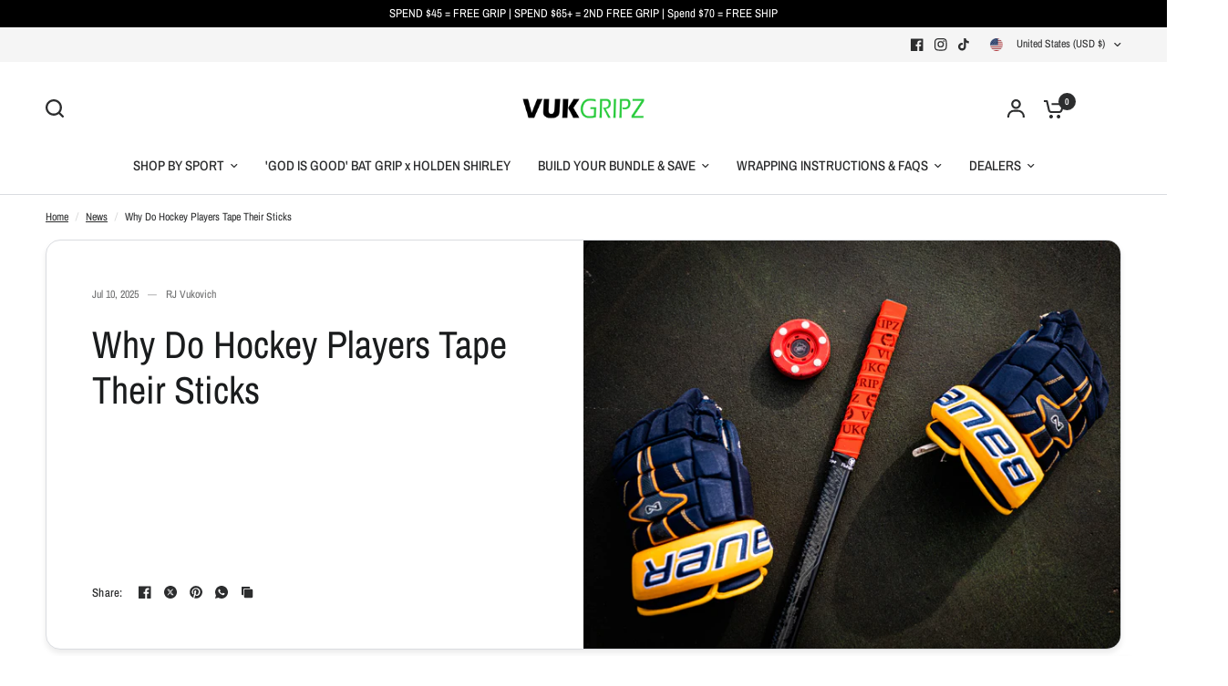

--- FILE ---
content_type: text/json
request_url: https://conf.config-security.com/model
body_size: 304
content:
{"title":"recommendation AI model (keras)","structure":"release_id=0x4a:26:2a:32:42:65:29:66:4f:25:28:34:52:71:5d:48:26:6a:7a:5f:36:6b:5a:56:3a:3b:78:74:6e;keras;5utmtiki36uxgyt8z47p9sddka74tsnw94pz8ke23rcinz9r8eq1uk77h6ndn0phz03j298c","weights":"../weights/4a262a32.h5","biases":"../biases/4a262a32.h5"}

--- FILE ---
content_type: text/javascript
request_url: https://vukgripz.com/cdn/shop/t/30/assets/social-share.js?v=152962446413325580181750920335
body_size: -199
content:
if(!customElements.get("social-share")){class SocialShare extends HTMLElement{constructor(){super()}connectedCallback(){this.links=this.querySelectorAll(".social:not(.clipboard):not(.whatsapp)"),this.clipboard=this.querySelector(".social.clipboard"),this.clipboard?.addEventListener("click",this.onClipboardClick.bind(this)),this.setupEventListeners()}onClipboardClick(){navigator.clipboard.writeText(window.location.href).then(()=>{this.clipboard.classList.add("clipboard-success"),setTimeout(()=>{this.clipboard.classList.remove("clipboard-success")},1800)})}setupEventListeners(){this.links.forEach(link=>{link.addEventListener("click",event=>{let left=screen.width/2-320,top=screen.height/2-440/2-100;window.open(link.getAttribute("href"),"mywin","left="+left+",top="+top+",width=640,height=440,toolbar=0"),event.preventDefault()})})}}customElements.define("social-share",SocialShare)}
//# sourceMappingURL=/cdn/shop/t/30/assets/social-share.js.map?v=152962446413325580181750920335


--- FILE ---
content_type: text/javascript
request_url: https://vukgripz.com/cdn/shop/t/30/assets/article-navigation.js?v=10280679359268996441750920334
body_size: -287
content:
if(!customElements.get("article-navigation")){class ArticleNavigation extends HTMLElement{constructor(){super()}connectedCallback(){window.setTimeout(()=>{this.progress_bar=document.getElementById("progress-bar"),this.article_element=document.getElementById("main-article"),this.title_element=document.getElementById("post-title-wrapper"),window.addEventListener("scroll",this.setStickyClass.bind(this)),window.addEventListener("scroll",this.stretch.bind(this)),window.dispatchEvent(new Event("scroll"))})}stretch(){const pixelScrolled=window.scrollY-(this.article_element.getBoundingClientRect().top+window.scrollY)-(this.title_element.getBoundingClientRect().top+window.scrollY)+parseInt(getComputedStyle(document.documentElement).getPropertyValue("--header-height"),10),pixelsToPercentage=Math.max(pixelScrolled/this.article_element.offsetHeight,0);this.progress_bar.style.transform="scale("+pixelsToPercentage+", 1)"}setStickyClass(){let title_offset=this.title_element.getBoundingClientRect().top+window.scrollY+this.title_element.offsetHeight,article_offset=this.article_element.getBoundingClientRect().top+window.scrollY+this.article_element.offsetHeight;window.scrollY>title_offset?this.classList.add("navigation--sticky"):this.classList.remove("navigation--sticky"),window.scrollY>article_offset&&this.classList.remove("navigation--sticky")}}customElements.define("article-navigation",ArticleNavigation)}
//# sourceMappingURL=/cdn/shop/t/30/assets/article-navigation.js.map?v=10280679359268996441750920334
